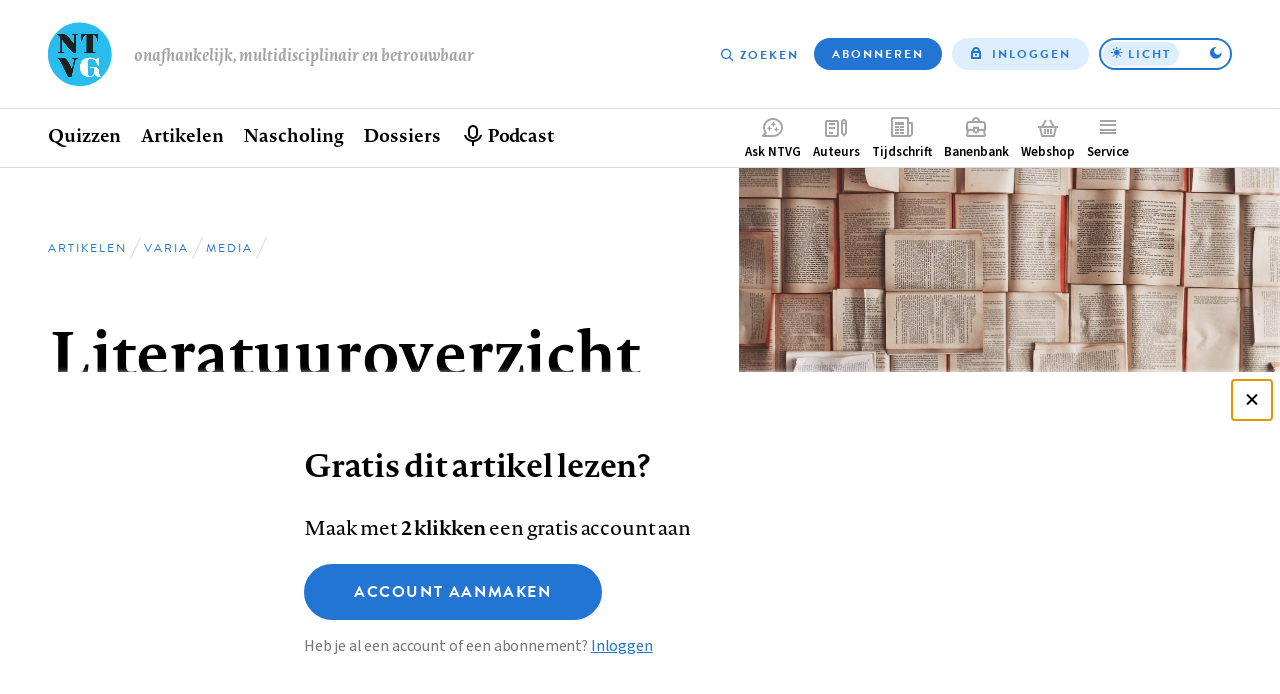

--- FILE ---
content_type: image/svg+xml
request_url: https://www.ntvg.nl/logo.svg
body_size: 26478
content:
<svg xmlns="http://www.w3.org/2000/svg" width="256" height="256" fill="#fff"><path fill="#29BDEF" d="M127.271 256.119c70.396 0 127.463-57.136 127.463-127.617S197.667 1.879 127.271 1.879C56.875 1.879-.192 59.015-.192 129.496S56.875 256.113 127.27 256.113"/><path d="M119.449 144.333v.837h-4.6c-2.821 0-5.642 2.512-6.273 5.024l-16.097 67.397H82.131c-5.124-9.73-22.894-49.293-32.088-64.153-5.019-8.162-8.888-8.268-8.888-8.268v-.837h17.982c4.181 0 8.363.312 14.636 7.743 7.84 9.211 19.549 37.675 23.519 41.656l10.348-43.538c.106-.418.106-.837.106-1.256 0-2.199-1.361-3.768-3.764-3.768h-5.436v-.837h20.909-.006zm89.898 73.052v1.044c-13.694 0-21.534-4.394-21.534-18.21-2.821 11.823-10.036 18.21-18.606 18.21h-2.715c-24.355 0-36.482-13.817-36.482-37.47s12.127-37.47 36.482-37.47h2.927c4.706 0 10.349 1.363 14.737 3.663 2.197 1.149 4.388 1.78 7.215 1.78 5.224 0 8.469-2.199 8.988-4.499.106-.525.106-.944.106-.944h.836v29.934h-.836c0-2.825-2.303-7.743-4.6-11.511-5.855-9.524-13.064-17.585-26.864-17.585h-1.985c-9.3 0-10.455 18.003-10.455 33.701v5.862c0 17.166 1.467 33.701 9.931 33.701h2.715c3.552 0 17.04-1.044 17.04-26.371 0-9.836-7.422-9.73-7.422-9.73h-10.348v-.944h17.77s17.351 0 17.351 20.828c0 8.268.418 14.654 5.749 16.011z"/><path fill="#20201F" d="M119.867 144.227v.837h-4.6c-2.821 0-5.642 2.512-6.273 5.024l-16.097 67.397H82.55c-5.124-9.73-22.894-49.293-32.088-64.153-5.019-8.162-8.888-8.268-8.888-8.268v-.837h17.982c4.181 0 8.363.312 14.636 7.742 7.84 9.211 19.549 37.676 23.518 41.657l10.349-43.538c.106-.418.106-.837.106-1.256 0-2.199-1.361-3.768-3.764-3.768h-5.436v-.837h20.909-.006z"/><path d="M209.659 217.279v1.043c-13.694 0-21.534-4.393-21.534-18.21-2.821 11.824-10.036 18.21-18.606 18.21h-2.715c-24.355 0-36.482-13.816-36.482-37.469s12.127-37.47 36.482-37.47h2.927c4.706 0 10.349 1.363 14.737 3.662 2.197 1.15 4.388 1.781 7.215 1.781 5.224 0 8.469-2.199 8.988-4.499.106-.525.106-.731.106-.731l.836-.107v29.827h-.836c0-2.824-2.297-7.742-4.6-11.51-5.855-9.524-13.064-17.585-26.864-17.585h-1.985c-9.3 0-10.455 18.003-10.455 33.701v5.862c0 17.166 1.467 33.701 9.931 33.701h2.715c3.552 0 17.04-1.044 17.04-26.371 0-9.837-7.422-9.73-7.422-9.73h-10.348v-.944h17.77s17.351 0 17.351 20.828c0 8.268.418 14.654 5.749 16.011z"/><path fill="#20201F" d="M119.867 144.645v.838h-4.6c-2.821 0-5.642 2.512-6.273 5.024l-16.097 67.397H82.55c-5.124-9.73-22.894-49.293-32.088-64.154-5.019-8.161-8.888-8.267-8.888-8.267v-.838h17.982c4.181 0 8.363.313 14.636 7.743 7.84 9.211 19.549 37.676 23.518 41.656l10.349-43.537c.106-.419.106-.837.106-1.256 0-2.2-1.361-3.768-3.764-3.768h-5.436v-.838h20.909-.006z"/><path d="M209.659 217.697v1.044c-13.694 0-21.534-4.393-21.534-18.21-2.821 11.824-10.036 18.21-18.606 18.21h-2.715c-24.355 0-36.482-13.817-36.482-37.469 0-23.653 12.127-37.47 36.482-37.47h2.927c4.706 0 10.349 1.362 14.737 3.662 2.197 1.15 4.388 1.781 7.215 1.781 5.224 0 8.469-2.2 8.988-4.499.106-.525.106-.944.106-.944h.836v29.933h-.836c0-2.824-2.297-7.743-4.6-11.511-5.855-9.523-13.064-17.585-26.864-17.585h-1.985c-9.3 0-10.455 18.004-10.455 33.702v5.861c0 17.167 1.467 33.702 9.931 33.702h2.715c3.552 0 17.04-1.044 17.04-26.372 0-9.836-7.422-9.73-7.422-9.73h-10.348v-.943h17.77s17.351 0 17.351 20.828c0 8.268.418 14.654 5.749 16.01z"/><path fill="#20201F" d="M119.867 144.958v.837h-4.6c-2.821 0-5.642 2.512-6.273 5.024l-16.097 67.397H82.55c-5.124-9.73-22.894-49.293-32.088-64.153-5.019-8.162-8.888-8.268-8.888-8.268v-.837h17.982c4.181 0 8.363.312 14.636 7.743 7.84 9.211 19.549 37.676 23.518 41.656l10.349-43.538c.106-.418.106-.837.106-1.256 0-2.199-1.361-3.768-3.764-3.768h-5.436v-.837h20.909-.006z"/><path d="M209.659 218.01v1.044c-13.694 0-21.534-4.394-21.534-18.21-2.821 11.823-10.036 18.21-18.606 18.21h-2.715c-24.355 0-36.482-13.817-36.482-37.47s12.127-37.469 36.482-37.469h2.927c4.706 0 10.349 1.362 14.737 3.662 2.197 1.15 4.388 1.781 7.215 1.781 5.224 0 8.469-2.2 8.988-4.5.106-.525.106-.943.106-.943h.836v29.933h-.836c0-2.825-2.297-7.743-4.6-11.511-5.855-9.524-13.064-17.585-26.864-17.585h-1.985c-9.3 0-10.455 18.003-10.455 33.701v5.862c0 17.166 1.467 33.701 9.931 33.701h2.715c3.552 0 17.04-1.044 17.04-26.371 0-9.836-7.422-9.73-7.422-9.73h-10.348v-.944h17.77s17.351 0 17.351 20.829c0 8.267.418 14.654 5.749 16.01z"/><path fill="#20201F" d="M120.285 144.958v.837h-4.6c-2.821 0-5.642 2.512-6.272 5.024l-16.097 67.397H82.967c-5.124-9.73-22.894-49.293-32.088-64.153-5.018-8.162-8.888-8.268-8.888-8.268v-.837h17.982c4.182 0 8.364.312 14.636 7.743 7.84 9.211 19.549 37.676 23.519 41.656l10.348-43.538c.106-.418.106-.837.106-1.256 0-2.199-1.36-3.768-3.763-3.768h-5.437v-.837h20.909-.006z"/><path d="M210.077 218.01v1.044c-13.694 0-21.534-4.394-21.534-18.21-2.821 11.823-10.036 18.21-18.606 18.21h-2.715c-24.355 0-36.482-13.817-36.482-37.47s12.127-37.469 36.482-37.469h2.927c4.706 0 10.349 1.362 14.737 3.662 2.197 1.15 4.388 1.781 7.215 1.781 5.224 0 8.47-2.2 8.988-4.5.106-.525.106-.943.106-.943h.836v29.933h-.836c0-2.825-2.303-7.743-4.6-11.511-5.855-9.524-13.064-17.585-26.864-17.585h-1.985c-9.3 0-10.454 18.003-10.454 33.701v5.862c0 17.166 1.466 33.701 9.93 33.701h2.715c3.552 0 17.04-1.044 17.04-26.371 0-9.836-7.422-9.73-7.422-9.73h-10.348v-.944h17.77s17.351 0 17.351 20.829c0 8.267.419 14.654 5.749 16.01z"/><path fill="#20201F" d="M119.137 49.615v.837h-5.543c-2.715 0-4.912 2.2-4.912 5.025v67.397h-.942c-11.291 0-54.564-59.967-54.564-59.967v54.105c0 2.825 2.197 5.024 4.912 5.024h5.542v.838H41.885v-.838h5.436c2.716 0 5.019-2.199 5.019-5.024V61.857c-4.6-6.386-8.052-10.36-14.113-11.404v-.838h19.337c5.96 0 11.81 2.2 16.933 7.224 11.916 11.723 30.104 34.639 33.243 40.819V55.483c0-2.825-2.197-5.025-4.912-5.025h-5.543v-.837h21.846l.006-.006z"/><path fill="#20201F" d="M119.761 48.984v.837h-5.542c-2.715 0-4.912 2.2-4.912 5.025v67.397h-.943c-11.29 0-54.564-59.967-54.564-59.967v54.105c0 2.825 2.197 5.024 4.912 5.024h5.543v.838H42.509v-.838h5.437c2.715 0 5.018-2.199 5.018-5.024V61.226c-4.6-6.386-8.052-10.36-14.112-11.404v-.838h19.336c5.96 0 11.81 2.2 16.934 7.224 11.915 11.723 30.103 34.639 33.242 40.819V54.852c0-2.825-2.197-5.024-4.912-5.024H97.91v-.838h21.845l.006-.006zm.524 95.349v.837h-4.6c-2.821 0-5.642 2.512-6.272 5.024l-16.097 67.397H82.967c-5.124-9.73-22.894-49.293-32.088-64.153-5.018-8.162-8.888-8.268-8.888-8.268v-.837h17.982c4.182 0 8.364.312 14.636 7.742 7.84 9.212 19.549 37.676 23.519 41.657l10.348-43.538c.106-.418.106-.837.106-1.256 0-2.199-1.36-3.768-3.763-3.768h-5.437v-.837h20.909-.006z"/><path fill="#20201F" d="M119.655 144.958v.837h-4.6c-2.821 0-5.642 2.512-6.273 5.024l-16.097 67.397H82.337c-5.125-9.73-22.894-49.293-32.089-64.153-5.018-8.162-8.887-8.268-8.887-8.268v-.837h17.982c4.181 0 8.363.312 14.636 7.743 7.84 9.211 19.549 37.676 23.518 41.656l10.349-43.538c.106-.418.106-.837.106-1.256 0-2.199-1.361-3.768-3.764-3.768h-5.436v-.837h20.909-.006z"/><path fill="#20201F" d="M119.343 144.333v.837h-4.6c-2.821 0-5.643 2.512-6.273 5.024l-16.097 67.397H82.024c-5.124-9.73-22.894-49.293-32.088-64.153-5.018-8.162-8.888-8.268-8.888-8.268v-.837H59.03c4.182 0 8.364.312 14.637 7.742 7.84 9.212 19.548 37.676 23.518 41.657l10.349-43.538c.106-.418.106-.837.106-1.256 0-2.199-1.361-3.768-3.764-3.768H98.44v-.837h20.909-.006z"/><path fill="#20201F" d="M119.343 144.958v.837h-4.6c-2.821 0-5.643 2.512-6.273 5.024l-16.097 67.397H82.024c-5.124-9.73-22.894-49.293-32.088-64.153-5.018-8.162-8.888-8.268-8.888-8.268v-.837H59.03c4.182 0 8.364.312 14.637 7.743 7.84 9.211 19.548 37.676 23.518 41.656l10.349-43.538c.106-.418.106-.837.106-1.256 0-2.199-1.361-3.768-3.764-3.768H98.44v-.837h20.909-.006zm-.206-95.974v.837h-5.543c-2.715 0-4.912 2.2-4.912 5.025v67.397h-.942c-11.291 0-54.564-59.967-54.564-59.967v54.105c0 2.825 2.197 5.024 4.912 5.024h5.542v.838H41.885v-.838h5.436c2.716 0 5.019-2.199 5.019-5.024V61.226c-4.6-6.386-8.052-10.36-14.113-11.404v-.838h19.337c5.96 0 11.81 2.2 16.933 7.224 11.916 11.723 30.104 34.639 33.243 40.819V54.852c0-2.825-2.197-5.024-4.912-5.024h-5.543v-.838h21.846l.006-.006z"/><path fill="#20201F" d="M120.073 48.984v.837h-5.542c-2.715 0-4.912 2.2-4.912 5.025v67.397h-.943c-11.29 0-54.564-59.967-54.564-59.967v54.105c0 2.825 2.197 5.024 4.913 5.024h5.542v.838H42.821v-.838h5.437c2.715 0 5.018-2.199 5.018-5.024V61.226c-4.6-6.386-8.052-10.36-14.112-11.404v-.838H58.5c5.961 0 11.81 2.2 16.934 7.224 11.915 11.723 30.103 34.639 33.242 40.819V54.852c0-2.825-2.196-5.024-4.912-5.024h-5.542v-.838h21.846l.005-.006z"/><path d="M210.077 217.485v1.044c-13.694 0-21.533-4.393-21.533-18.21-2.822 11.823-10.037 18.21-18.607 18.21h-2.721c-24.355 0-36.482-13.817-36.482-37.47s12.127-37.469 36.482-37.469h2.927c4.707 0 10.349 1.362 14.737 3.662 2.197 1.15 4.388 1.781 7.215 1.781 5.224 0 8.47-2.2 8.988-4.5.106-.525.106-.943.106-.943h.837v29.933h-.837c0-2.825-2.297-7.743-4.6-11.511-5.854-9.524-13.064-17.585-26.864-17.585h-1.985c-9.3 0-10.454 18.004-10.454 33.701v5.862c0 17.166 1.461 33.701 9.93 33.701h2.721c3.552 0 17.04-1.043 17.04-26.371 0-9.836-7.421-9.73-7.421-9.73h-10.349v-.944h17.77s17.351 0 17.351 20.829c0 8.267.419 14.654 5.749 16.01z"/><path d="M210.077 217.385v1.044c-13.694 0-21.533-4.394-21.533-18.21-2.822 11.823-10.037 18.21-18.607 18.21h-2.721c-24.355 0-36.482-13.817-36.482-37.47s12.127-37.47 36.482-37.47h2.927c4.707 0 10.349 1.363 14.737 3.663 2.197 1.149 4.388 1.78 7.215 1.78 5.224 0 8.47-2.199 8.988-4.499.106-.525.106-.944.106-.944h.837v29.934h-.837c0-2.825-2.297-7.743-4.6-11.511-5.854-9.524-13.064-17.585-26.864-17.585h-1.985c-9.3 0-10.454 18.003-10.454 33.701v5.862c0 17.166 1.461 33.701 9.93 33.701h2.721c3.552 0 17.04-1.044 17.04-26.371 0-9.836-7.421-9.73-7.421-9.73h-10.349v-.944h17.77s17.351 0 17.351 20.828c0 8.268.419 14.654 5.749 16.011z"/><path d="M209.14 217.385v1.044c-13.694 0-21.533-4.394-21.533-18.21-2.821 11.823-10.036 18.21-18.606 18.21h-2.715c-24.355 0-36.483-13.817-36.483-37.47s12.128-37.47 36.483-37.47h2.927c4.706 0 10.348 1.363 14.736 3.663 2.197 1.149 4.388 1.78 7.215 1.78 5.225 0 8.47-2.199 8.988-4.499.106-.525.106-.944.106-.944h.837v29.934h-.837c0-2.825-2.297-7.743-4.6-11.511-5.854-9.524-13.063-17.585-26.863-17.585h-1.985c-9.3 0-10.455 18.003-10.455 33.701v5.862c0 17.166 1.467 33.701 9.931 33.701h2.715c3.551 0 17.039-1.044 17.039-26.371 0-9.836-7.421-9.73-7.421-9.73H168.27v-.944h17.77s17.352 0 17.352 20.828c0 8.268.418 14.654 5.748 16.011z"/><path d="M209.14 218.01v1.044c-13.694 0-21.533-4.394-21.533-18.21-2.821 11.823-10.036 18.21-18.606 18.21h-2.715c-24.355 0-36.483-13.817-36.483-37.47s12.128-37.469 36.483-37.469h2.927c4.706 0 10.348 1.362 14.736 3.662 2.197 1.15 4.388 1.781 7.215 1.781 5.225 0 8.47-2.2 8.988-4.5.106-.525.106-.943.106-.943h.837v29.933h-.837c0-2.825-2.297-7.743-4.6-11.511-5.854-9.524-13.063-17.585-26.863-17.585h-1.985c-9.3 0-10.455 18.003-10.455 33.701v5.862c0 17.166 1.467 33.701 9.931 33.701h2.715c3.551 0 17.039-1.044 17.039-26.371 0-9.836-7.421-9.73-7.421-9.73H168.27v-.944h17.77s17.352 0 17.352 20.829c0 8.267.418 14.654 5.748 16.01z"/><path fill="#20201F" d="M118.819 48.984v.837h-5.543c-2.715 0-4.912 2.2-4.912 5.025v67.397h-.942c-11.291 0-54.564-59.967-54.564-59.967v54.105c0 2.825 2.197 5.024 4.912 5.024h5.542v.838H41.567v-.838h5.436c2.715 0 5.018-2.199 5.018-5.024V61.226c-4.6-6.386-8.051-10.36-14.112-11.404v-.838h19.337c5.96 0 11.809 2.2 16.933 7.224 11.915 11.723 30.103 34.639 33.243 40.819V54.852c0-2.825-2.197-5.024-4.912-5.024h-5.543v-.838h21.846l.006-.006z"/><path fill="#20201F" d="M118.819 49.615v.837h-5.543c-2.715 0-4.912 2.2-4.912 5.025v67.397h-.942c-11.291 0-54.564-59.967-54.564-59.967v54.105c0 2.825 2.197 5.024 4.912 5.024h5.542v.838H41.567v-.838h5.436c2.715 0 5.018-2.199 5.018-5.024V61.857c-4.6-6.386-8.051-10.36-14.112-11.404v-.838h19.337c5.96 0 11.809 2.2 16.933 7.224 11.915 11.723 30.103 34.639 33.243 40.819V55.483c0-2.825-2.197-5.025-4.912-5.025h-5.543v-.837h21.846l.006-.006zm-.1 95.343v.837h-4.6c-2.821 0-5.643 2.512-6.273 5.024l-16.097 67.397H81.4c-5.124-9.73-22.894-49.293-32.088-64.153-5.018-8.162-8.888-8.268-8.888-8.268v-.837h17.982c4.182 0 8.364.312 14.637 7.743 7.84 9.211 19.548 37.676 23.518 41.656l10.349-43.538c.106-.418.106-.837.106-1.256 0-2.199-1.361-3.768-3.764-3.768h-5.436v-.837h20.909-.006z"/><path fill="#20201F" d="M120.285 143.814v.837h-5.389c-2.821 0-5.642 2.512-6.273 5.024l-16.097 67.397H82.178c-5.124-9.73-22.894-49.293-32.088-64.153-5.019-8.162-8.888-8.268-8.888-8.268v-.837h17.982c4.181 0 8.363.312 14.636 7.743 7.84 9.211 19.549 37.676 23.518 41.656l10.349-43.538c.106-.418.106-.837.106-1.256 0-2.199-1.361-3.768-3.764-3.768h-5.436v-.837h21.698-.006zM118.3 49.615v.837h-5.542c-2.715 0-4.912 2.2-4.912 5.025v67.397h-.943c-11.29 0-54.564-59.967-54.564-59.967v54.105c0 2.825 2.197 5.024 4.913 5.024h5.542v.838H41.049v-.838h5.436c2.715 0 5.018-2.199 5.018-5.024V61.857c-4.6-6.386-8.051-10.36-14.112-11.404v-.838h19.336c5.961 0 11.81 2.2 16.934 7.224 11.915 11.723 30.103 34.639 33.242 40.819V55.483c0-2.825-2.196-5.025-4.912-5.025h-5.542v-.837h21.846l.005-.006z"/><path fill="#20201F" d="M118.3 48.984v.837h-5.542c-2.715 0-4.912 2.2-4.912 5.025v67.397h-.943c-11.29 0-54.564-59.967-54.564-59.967v54.105c0 2.825 2.197 5.024 4.913 5.024h5.542v.838H41.049v-.838h5.436c2.715 0 5.018-2.199 5.018-5.024V61.226c-4.6-6.386-8.051-10.36-14.112-11.404v-.838h19.336c5.961 0 11.81 2.2 16.934 7.224 11.915 11.723 30.103 34.639 33.242 40.819V54.852c0-2.825-2.196-5.024-4.912-5.024h-5.542v-.838h21.846l.005-.006zm-.105 95.349v.837h-4.6c-2.821 0-5.643 2.512-6.273 5.024l-16.097 67.397H80.876c-5.124-9.73-22.894-49.293-32.088-64.153-5.018-8.162-8.888-8.268-8.888-8.268v-.837h17.982c4.182 0 8.364.312 14.637 7.742 7.84 9.212 19.548 37.676 23.518 41.657l10.349-43.538c.106-.418.106-.837.106-1.256 0-2.199-1.361-3.768-3.764-3.768h-5.436v-.837H118.2h-.006z"/><path fill="#20201F" d="M118.195 144.958v.837h-4.6c-2.821 0-5.643 2.512-6.273 5.024l-16.097 67.397H80.876c-5.124-9.73-22.894-49.293-32.088-64.153-5.018-8.162-8.888-8.268-8.888-8.268v-.837h17.982c4.182 0 8.364.312 14.637 7.743 7.84 9.211 19.548 37.676 23.518 41.656l10.349-43.538c.106-.418.106-.837.106-1.256 0-2.199-1.361-3.768-3.764-3.768h-5.436v-.837H118.2h-.006z"/><path d="M208.616 218.01v1.044c-13.694 0-21.533-4.394-21.533-18.21-2.821 11.823-10.037 18.21-18.606 18.21h-2.716c-24.354 0-36.482-13.817-36.482-37.47s12.128-37.469 36.482-37.469h2.928c4.706 0 10.348 1.362 14.736 3.662 2.197 1.15 4.388 1.781 7.215 1.781 5.225 0 8.47-2.2 8.988-4.5.106-.525.106-.943.106-.943h.837v29.933h-.837c0-2.825-2.303-7.743-4.6-11.511-5.854-9.524-13.064-17.585-26.864-17.585h-1.984c-9.301 0-10.455 18.003-10.455 33.701v5.862c0 17.166 1.467 33.701 9.93 33.701h2.716c3.551 0 17.039-1.044 17.039-26.371 0-9.836-7.421-9.73-7.421-9.73h-10.349v-.944h17.77s17.352 0 17.352 20.829c0 8.267.418 14.654 5.748 16.01z"/><path d="M208.616 217.385v1.044c-13.694 0-21.533-4.394-21.533-18.21-2.821 11.823-10.037 18.21-18.606 18.21h-2.716c-24.354 0-36.482-13.817-36.482-37.47s12.128-37.47 36.482-37.47h2.928c4.706 0 10.348 1.363 14.736 3.663 2.197 1.149 4.388 1.78 7.215 1.78 5.225 0 8.47-2.199 8.988-4.499.106-.525.106-.944.106-.944h.837v29.934h-.837c0-2.825-2.303-7.743-4.6-11.511-5.854-9.524-13.064-17.585-26.864-17.585h-1.984c-9.301 0-10.455 18.003-10.455 33.701v5.862c0 17.166 1.467 33.701 9.93 33.701h2.716c3.551 0 17.039-1.044 17.039-26.371 0-9.836-7.421-9.73-7.421-9.73h-10.349v-1.062l17.77.118s17.352 0 17.352 20.828c0 8.268.418 14.654 5.748 16.011z"/><path fill="#20201F" d="M117.882 48.884v.837h-5.542c-2.715 0-4.912 2.2-4.912 5.025v67.396h-.942c-11.291 0-54.565-59.966-54.565-59.966v54.105c0 2.824 2.197 5.024 4.913 5.024h5.542v.837H40.631v-.837h5.436c2.715 0 5.018-2.2 5.018-5.024V61.126c-4.6-6.386-8.051-10.36-14.112-11.405v-.837h19.336c5.961 0 11.81 2.2 16.934 7.224 11.915 11.723 30.103 34.639 33.243 40.819V54.75c0-2.824-2.197-5.024-4.913-5.024h-5.542v-.837h21.846l.005-.006z"/><path fill="#20201F" d="M117.882 49.403v.837h-5.542c-2.715 0-4.912 2.2-4.912 5.024v67.397h-.942c-11.291 0-54.565-59.966-54.565-59.966V116.8c0 2.824 2.197 5.024 4.913 5.024h5.542v.837H40.631v-.837h5.436c2.715 0 5.018-2.2 5.018-5.024V61.645c-4.6-6.386-8.051-10.361-14.112-11.405v-.837h19.336c5.961 0 11.81 2.2 16.934 7.224 11.915 11.723 30.103 34.639 33.243 40.819V55.27c0-2.824-2.197-5.024-4.913-5.024h-5.542v-.837h21.846l.005-.006zm-.106 95.555v.837h-4.6c-2.821 0-5.642 2.512-6.273 5.024l-16.097 67.397H80.458c-5.124-9.73-22.894-49.293-32.088-64.153-4.524-8.958-10.26-8.268-10.26-8.268v-1.568l19.354.731c4.181 0 8.363.312 14.636 7.743 7.84 9.211 19.549 37.676 23.518 41.656l10.349-43.538c.106-.418.106-.837.106-1.256 0-2.199-1.361-3.768-3.764-3.768h-5.436v-.837h20.909-.006z"/><path fill="#20201F" d="M117.776 144.539v.838h-4.6c-2.821 0-5.642 2.512-6.272 5.024l-16.097 67.397h-10.35c-5.124-9.73-22.894-49.293-32.088-64.154-5.018-8.161-8.888-8.267-8.888-8.267v-.838h17.982c4.182 0 8.364.313 14.636 7.743 7.84 9.211 19.549 37.676 23.519 41.656l10.348-43.537c.106-.419.106-.838.106-1.256 0-2.2-1.36-3.768-3.763-3.768h-5.437v-.838h20.909-.006z"/><path fill="#20201F" d="M117.776 143.814v.837h-4.6c-2.821 0-5.642 2.512-6.273 5.024l-16.097 67.397H80.458c-5.124-9.73-22.894-49.293-32.088-64.153-5.019-8.162-10.26-8.268-10.26-8.268v-.837h19.354c4.181 0 8.363.312 14.636 7.743 7.84 9.211 19.549 37.676 23.518 41.656l10.349-43.538c.106-.418.106-.837.106-1.256 0-2.199-1.361-3.768-3.764-3.768h-5.436v-.837h20.909-.006zm.106-94.281v.837h-5.542c-2.715 0-4.912 2.2-4.912 5.024v67.397h-.942c-11.291 0-54.565-59.967-54.565-59.967v54.105c0 2.825 2.197 5.025 4.913 5.025h5.542v.837H40.631v-.837h5.436c2.715 0 5.018-2.2 5.018-5.025V61.775c-4.6-6.387-8.051-10.361-14.112-11.405v-.837h19.336c5.961 0 11.81 2.2 16.934 7.223 11.915 11.724 30.103 34.64 33.243 40.82V55.4c0-2.825-2.197-5.024-4.913-5.024h-5.542v-.837h21.846l.005-.006zm80.993-.649v26.371h-.943c-.312-4.723-1.46-10.78-5.854-17.372-4.913-7.224-9.931-8.061-13.8-8.061v71.483h10.454v.837h-43.903v-.837h10.454V49.822c-3.869 0-9.824.837-14.636 8.06-4.494 6.594-5.33 11.724-5.33 17.167h-1.043V48.884h64.601z"/><path fill="#20201F" d="M199.605 48.884v26.371h-.943c0-4.605-1.46-10.78-5.854-17.372-4.912-7.224-9.93-8.062-13.8-8.062v71.484l10.867-.053v.89h-44.322v-.837h10.455V49.821c-3.87 0-9.825.838-14.637 8.062-4.494 6.593-5.33 11.723-5.33 17.166h-1.042V48.884h64.606z"/><path fill="#20201F" d="M199.605 49.303v26.371h-.943c0-4.606-1.46-10.78-5.854-17.373-4.912-7.223-9.93-8.06-13.8-8.06v71.483h10.454v.837h-43.903v-.837h10.455V50.24c-3.87 0-9.825.838-14.637 8.061-4.494 6.593-5.33 11.724-5.33 17.167h-1.043V49.303h64.601z"/><path fill="#20201F" d="M199.605 49.615v26.372h-.943c0-4.606-1.372-10.91-5.766-17.503-4.912-7.224-10.018-7.931-13.888-7.931v71.483h10.454v.838h-43.903v-.838h10.455V50.553c-3.87 0-10.143.678-14.949 7.896-4.494 6.593-5.018 11.882-5.018 17.325h-1.043V49.61h64.601v.006z"/><path fill="#20201F" d="M199.817 49.42v26.372h-.942c0-4.606-1.461-10.78-5.855-17.373-4.912-7.223-9.93-8.06-13.8-8.06v71.483h10.455v.837h-43.903v-.837h10.454V50.358c-3.87 0-10.036.3-14.842 7.519-4.494 6.593-5.178 12.454-5.178 17.897h-.989v-26.36h64.6v.007z"/><path fill="#20201F" d="M198.875 48.884v26.371h-.943c.03-4.623.094-12.566-5.607-18.292-6.167-6.186-10.172-7.141-14.041-7.141v71.483h10.454v.837h-43.903v-.837h10.454V49.822c-3.869 0-9.824.837-14.636 8.06-4.494 6.594-5.33 11.724-5.33 17.167h-1.049V48.884h64.601z"/><path fill="#20201F" d="M200.023 48.884v27.085l-1.361.023c0-4.605-1.46-11.51-5.854-18.103-4.912-7.224-9.93-8.062-13.8-8.062v71.484h10.454v.837h-43.903v-.837h10.455V49.827c-3.87 0-9.825.838-14.637 8.062-4.494 6.592-5.33 11.723-5.33 17.166h-1.048V48.89h65.018l.006-.006z"/><path fill="#20201F" d="M198.875 49.615v26.372h-.943c0-4.606-.471-11.393-4.865-17.986-4.912-7.224-10.92-7.442-14.789-7.442v71.483h10.454v.837h-43.903v-.837h10.454V50.559c-3.869 0-9.824.837-14.636 8.06-4.494 6.594-5.33 11.724-5.33 17.167h-1.049V49.621h64.601l.006-.006zm-79.738 0v.837h-5.542c-2.716 0-4.912 2.2-4.912 5.025v67.397h-.943c-11.29 0-54.564-59.967-54.564-59.967v54.105c0 2.825 2.197 5.024 4.912 5.024h5.543v.838H41.885v-.838h5.437c2.715 0 5.018-2.199 5.018-5.024V61.857c-4.6-6.386-8.052-10.36-14.113-11.404v-.838h19.337c5.96 0 11.81 2.2 16.934 7.224C86.413 68.562 104.6 91.478 107.74 97.658V55.483c0-2.825-2.197-5.025-4.912-5.025h-5.542v-.837h21.845l.006-.006z"/><path fill="#20201F" d="M119.761 48.984v.838h-5.542c-2.715 0-4.912 2.2-4.912 5.024v67.397h-.943c-11.29 0-54.564-59.967-54.564-59.967v54.105c0 2.825 2.197 5.024 4.912 5.024h5.543v.838H42.509v-.838h5.437c2.715 0 5.018-2.199 5.018-5.024V61.226c-4.6-6.386-8.052-10.36-14.112-11.404v-.838h19.336c5.96 0 11.81 2.2 16.934 7.224 11.915 11.723 30.103 34.639 33.242 40.819V54.852c0-2.825-2.197-5.024-4.912-5.024H97.91v-.838h21.845l.006-.006z"/><path fill="#20201F" d="M119.137 48.984v.838h-5.542c-2.716 0-4.912 2.2-4.912 5.024v67.397h-.943c-11.29 0-54.564-59.967-54.564-59.967v54.105c0 2.825 2.197 5.024 4.912 5.024h5.543v.838H41.885v-.838h5.437c2.715 0 5.018-2.199 5.018-5.024V61.226c-4.6-6.386-8.052-10.36-14.113-11.404v-.838h19.337c5.96 0 11.81 2.2 16.934 7.224C86.413 67.931 104.6 90.847 107.74 97.027V54.852c0-2.825-2.197-5.024-4.912-5.024h-5.542v-.838h21.845l.006-.006z"/><path fill="#20201F" d="M120.073 48.984v.838h-5.542c-2.715 0-4.912 2.2-4.912 5.024v67.397h-.943c-11.29 0-54.564-59.967-54.564-59.967v54.105c0 2.825 2.197 5.024 4.912 5.024h5.543v.838H42.82v-.838h5.437c2.715 0 5.018-2.199 5.018-5.024V61.226c-4.6-6.386-8.052-10.36-14.112-11.404v-.838H58.5c5.96 0 11.81 2.2 16.934 7.224 11.915 11.723 30.103 34.639 33.242 40.819V54.852c0-2.825-2.197-5.024-4.912-5.024h-5.542v-.838h21.845l.006-.006z"/><path fill="#20201F" d="M118.819 48.984v.838h-5.542c-2.716 0-4.913 2.2-4.913 5.024v67.397h-.942c-11.29 0-54.564-59.967-54.564-59.967v54.105c0 2.825 2.197 5.024 4.912 5.024h5.543v.838H41.567v-.838h5.436c2.716 0 5.019-2.199 5.019-5.024V61.226c-4.6-6.386-8.052-10.36-14.113-11.404v-.838h19.337c5.96 0 11.81 2.2 16.933 7.224 11.916 11.723 30.104 34.639 33.243 40.819V54.852c0-2.825-2.197-5.024-4.912-5.024h-5.543v-.838h21.846l.006-.006z"/><path fill="#20201F" d="M118.819 49.615v.837h-5.542c-2.716 0-4.913 2.2-4.913 5.025v67.397h-.942c-11.29 0-54.564-59.967-54.564-59.967v54.105c0 2.825 2.197 5.024 4.912 5.024h5.543v.838H41.567v-.838h5.436c2.716 0 5.019-2.199 5.019-5.024V61.857c-4.6-6.386-8.052-10.36-14.113-11.404v-.838h19.337c5.96 0 11.81 2.2 16.933 7.224 11.916 11.723 30.104 34.639 33.243 40.819V55.483c0-2.825-2.197-5.025-4.912-5.025h-5.543v-.837h21.846l.006-.006z"/><path fill="#20201F" d="M118.301 49.615v.837h-5.543c-2.715 0-4.912 2.2-4.912 5.025v67.397h-.942c-11.291 0-54.564-59.967-54.564-59.967v54.105c0 2.825 2.197 5.024 4.912 5.024h5.542v.838H41.05v-.838h5.436c2.715 0 5.018-2.199 5.018-5.024V61.857c-4.6-6.386-8.051-10.36-14.112-11.404v-.838h19.337c5.96 0 11.809 2.2 16.933 7.224 11.915 11.723 30.103 34.639 33.243 40.819V55.483c0-2.825-2.197-5.025-4.912-5.025H96.45v-.837h21.846l.006-.006z"/><path fill="#20201F" d="M118.301 48.984v.838h-5.543c-2.715 0-4.912 2.2-4.912 5.024v67.397h-.942c-11.291 0-54.564-59.967-54.564-59.967v54.105c0 2.825 2.197 5.024 4.912 5.024h5.542v.838H41.05v-.838h5.436c2.715 0 5.018-2.199 5.018-5.024V61.226c-4.6-6.386-8.051-10.36-14.112-11.404v-.838h19.337c5.96 0 11.809 2.2 16.933 7.224 11.915 11.723 30.103 34.639 33.243 40.819V54.852c0-2.825-2.197-5.024-4.912-5.024H96.45v-.838h21.846l.006-.006z"/><path fill="#20201F" d="M117.882 48.884v.837h-5.542c-2.715 0-4.912 2.2-4.912 5.025v67.396h-.942c-11.291 0-54.565-59.966-54.565-59.966v54.105c0 2.824 2.197 5.024 4.913 5.024h5.542v.837H40.631v-.837h5.436c2.715 0 5.018-2.2 5.018-5.024V61.126c-4.6-6.386-8.051-10.36-14.112-11.405v-.837h19.336c5.961 0 11.81 2.2 16.934 7.224 11.915 11.723 30.103 34.639 33.243 40.819V54.75c0-2.824-2.197-5.024-4.913-5.024h-5.542v-.837h21.846l.005-.006z"/><path fill="#20201F" d="M117.882 49.403v.837h-5.542c-2.715 0-4.912 2.2-4.912 5.024v67.397h-.942c-11.291 0-54.565-59.966-54.565-59.966V116.8c0 2.824 2.197 5.024 4.913 5.024h5.542v.837H40.631v-.837h5.436c2.715 0 5.018-2.2 5.018-5.024V61.645c-4.6-6.386-8.051-10.361-14.112-11.405v-.837h19.336c5.961 0 11.81 2.2 16.934 7.224 11.915 11.723 30.103 34.639 33.243 40.819V55.27c0-2.824-2.197-5.024-4.913-5.024h-5.542v-.837h21.846l.005-.006z"/><path fill="#20201F" d="M117.882 49.533v.837h-5.542c-2.715 0-4.912 2.2-4.912 5.024v67.397h-.942c-11.291 0-54.565-59.966-54.565-59.966v54.104c0 2.825 2.197 5.025 4.913 5.025h5.542v.837H40.631v-.837h5.436c2.715 0 5.018-2.2 5.018-5.025V61.775c-4.6-6.387-8.051-10.361-14.112-11.405v-.837h19.336c5.961 0 11.81 2.2 16.934 7.223 11.915 11.724 30.103 34.64 33.243 40.82V55.4c0-2.825-2.197-5.024-4.913-5.024h-5.542v-.837h21.846l.005-.006z"/><path fill="#20201F" d="M119.237 48.984v.838h-5.542c-2.715 0-4.912 2.2-4.912 5.024v67.397h-.942c-11.291 0-54.564-59.967-54.564-59.967v54.105c0 2.825 2.196 5.024 4.912 5.024h5.542v.838H41.986v-.838h5.436c2.715 0 5.018-2.199 5.018-5.024V61.226c-4.6-6.386-8.051-10.36-14.112-11.404v-.838h19.336c5.961 0 11.81 2.2 16.934 7.224C86.513 67.931 104.7 90.847 107.84 97.027V54.852c0-2.825-2.197-5.024-4.913-5.024h-5.542v-.838h21.846l.005-.006z"/><path fill="#20201F" d="M119.655 48.884v.837h-5.542c-2.715 0-4.912 2.2-4.912 5.025v67.396h-.943c-11.29 0-54.564-59.966-54.564-59.966v54.105c0 2.824 2.197 5.024 4.913 5.024h5.542v.837H42.404v-.837h5.436c2.715 0 5.018-2.2 5.018-5.024V61.126c-4.6-6.386-8.051-10.36-14.112-11.405v-.837h19.336c5.961 0 11.81 2.2 16.934 7.224 11.915 11.723 30.103 34.639 33.242 40.819V54.75c0-2.824-2.196-5.024-4.912-5.024h-5.542v-.837h21.846l.005-.006z"/><path fill="#20201F" d="M119.655 49.303v.837h-5.542c-2.715 0-4.912 2.2-4.912 5.024v67.397h-.943c-11.29 0-54.564-59.967-54.564-59.967V116.7c0 2.825 2.197 5.025 4.913 5.025h5.542v.837H42.404v-.837h5.436c2.715 0 5.018-2.2 5.018-5.025V61.545c-4.6-6.387-8.051-10.361-14.112-11.405v-.837h19.336c5.961 0 11.81 2.2 16.934 7.224 11.915 11.723 30.103 34.638 33.242 40.819V55.17c0-2.825-2.196-5.024-4.912-5.024h-5.542v-.837h21.846l.005-.006z"/><path fill="#20201F" d="M119.655 49.615v.837h-5.542c-2.715 0-4.912 2.2-4.912 5.025v67.397h-.943c-11.29 0-54.564-59.967-54.564-59.967v54.105c0 2.825 2.197 5.024 4.913 5.024h5.542v.838H42.404v-.838h5.436c2.715 0 5.018-2.199 5.018-5.024V61.857c-4.6-6.386-8.051-10.36-14.112-11.404v-.838h19.336c5.961 0 11.81 2.2 16.934 7.224 11.915 11.723 30.103 34.639 33.242 40.819V55.483c0-2.825-2.196-5.025-4.912-5.025h-5.542v-.837h21.846l.005-.006z"/><path fill="#20201F" d="M120.073 49.615v.837h-5.542c-2.715 0-4.912 2.2-4.912 5.025v67.397h-.943c-11.29 0-54.564-59.967-54.564-59.967v54.105c0 2.825 2.197 5.024 4.912 5.024h5.543v.838H42.82v-.838h5.437c2.715 0 5.018-2.199 5.018-5.024V61.857c-4.6-6.386-8.052-10.36-14.112-11.404v-.838H58.5c5.96 0 11.81 2.2 16.934 7.224 11.915 11.723 30.103 34.639 33.242 40.819V55.483c0-2.825-2.197-5.025-4.912-5.025h-5.542v-.837h21.845l.006-.006z"/></svg>